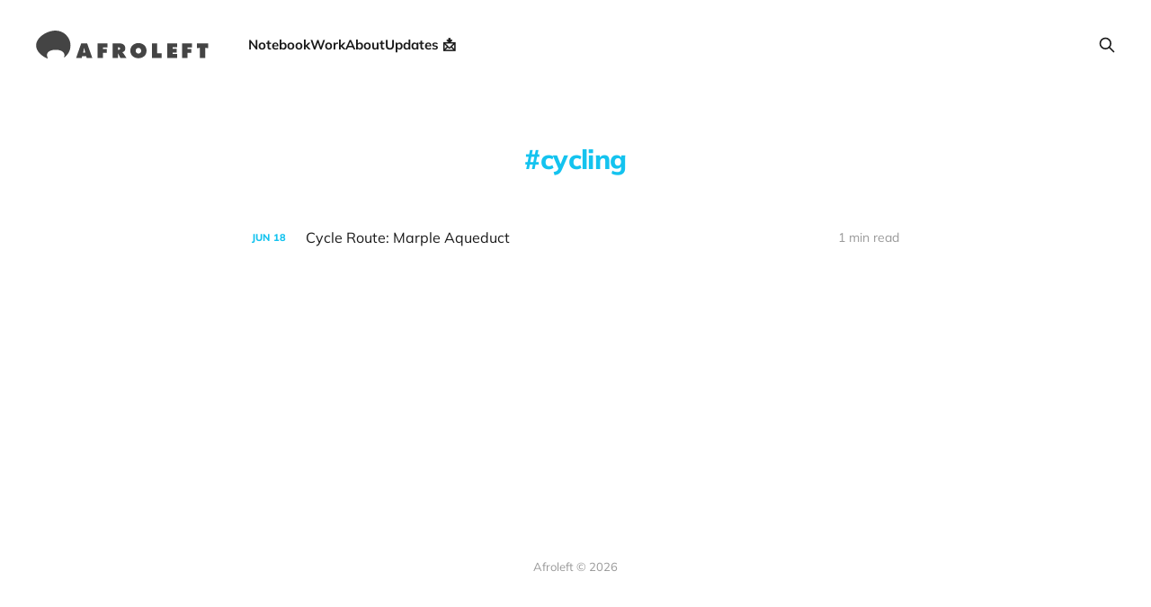

--- FILE ---
content_type: text/html; charset=utf-8
request_url: https://afroleft.com/tag/cycling/
body_size: 2203
content:
<!DOCTYPE html>
<html class="theme-light" lang="en">

<head>
    <meta charset="utf-8">
    <meta name="viewport" content="width=device-width, initial-scale=1">
    <title>cycling - Afroleft</title>
    <link rel="stylesheet" href="https://afroleft.com/assets/built/screen.css?v=47776da7eb">

    <link rel="icon" href="https://afroleft.com/content/images/2020/03/fav.ico" type="image/x-icon">
    <link rel="canonical" href="https://afroleft.com/tag/cycling/">
    <meta name="referrer" content="no-referrer-when-downgrade">
    
    <meta property="og:site_name" content="Afroleft">
    <meta property="og:type" content="website">
    <meta property="og:title" content="cycling - Afroleft">
    <meta property="og:description" content="A collection of notes, design work, music and the occasional photo by Tom Darlow.">
    <meta property="og:url" content="https://afroleft.com/tag/cycling/">
    <meta property="og:image" content="https://afroleft.com/content/images/size/w1200/2020/03/tomandmaz-1.jpg">
    <meta name="twitter:card" content="summary_large_image">
    <meta name="twitter:title" content="cycling - Afroleft">
    <meta name="twitter:description" content="A collection of notes, design work, music and the occasional photo by Tom Darlow.">
    <meta name="twitter:url" content="https://afroleft.com/tag/cycling/">
    <meta name="twitter:image" content="https://afroleft.com/content/images/size/w1200/2020/03/tomandmaz-1.jpg">
    <meta name="twitter:site" content="@afroleft">
    <meta property="og:image:width" content="1200">
    <meta property="og:image:height" content="626">
    
    <script type="application/ld+json">
{
    "@context": "https://schema.org",
    "@type": "Series",
    "publisher": {
        "@type": "Organization",
        "name": "Afroleft",
        "url": "https://afroleft.com/",
        "logo": {
            "@type": "ImageObject",
            "url": "https://afroleft.com/content/images/2015/07/afroleft-logo.svg",
            "width": 192,
            "height": 32
        }
    },
    "url": "https://afroleft.com/tag/cycling/",
    "name": "cycling",
    "mainEntityOfPage": "https://afroleft.com/tag/cycling/"
}
    </script>

    <meta name="generator" content="Ghost 6.16">
    <link rel="alternate" type="application/rss+xml" title="Afroleft" href="https://afroleft.com/rss/">
    
    <script defer src="https://cdn.jsdelivr.net/ghost/sodo-search@~1.8/umd/sodo-search.min.js" data-key="c4134e511052b8159dda0058eb" data-styles="https://cdn.jsdelivr.net/ghost/sodo-search@~1.8/umd/main.css" data-sodo-search="https://afroleft.ghost.io/" data-locale="en" crossorigin="anonymous"></script>
    
    <link href="https://afroleft.com/webmentions/receive/" rel="webmention">
    <script defer src="/public/cards.min.js?v=47776da7eb"></script><style>:root {--ghost-accent-color: #14C3EF;}</style>
    <link rel="stylesheet" type="text/css" href="/public/cards.min.css?v=47776da7eb">
      
<style> 
    
.cover-content, .gh-powered-by {
	display: none !important; 
}
    
.featured img.u-object-fit {
	border-radius: 1.2rem;
    }
  
    


    
</style>


<!-- Global site tag (gtag.js) - Google Analytics -->
<script async src="https://www.googletagmanager.com/gtag/js?id=UA-5384973-26"></script>
<script>
  window.dataLayer = window.dataLayer || [];
  function gtag(){dataLayer.push(arguments);}
  gtag('js', new Date());

  gtag('config', 'UA-5384973-26');
</script>
</head>

<body class='tag-template tag-cycling is-head-left-logo has-serif-body'>
<div class="site">

    <header id="gh-head" class="gh-head gh-outer">
        <div class="gh-head-inner gh-inner">
            <div class="gh-head-brand">
                <div class="gh-head-brand-wrapper">
                    <a class="gh-head-logo" href="https://afroleft.com">
                            <img src="https://afroleft.com/content/images/2015/07/afroleft-logo.svg" alt="Afroleft">
                    </a>
                </div>
                <button class="gh-search gh-icon-btn" aria-label="Search this site" data-ghost-search><svg xmlns="http://www.w3.org/2000/svg" fill="none" viewBox="0 0 24 24" stroke="currentColor" stroke-width="2" width="20" height="20"><path stroke-linecap="round" stroke-linejoin="round" d="M21 21l-6-6m2-5a7 7 0 11-14 0 7 7 0 0114 0z"></path></svg></button>
                <button class="gh-burger"></button>
            </div>

            <nav class="gh-head-menu">
                <ul class="nav">
    <li class="nav-notebook"><a href="https://afroleft.com/">Notebook</a></li>
    <li class="nav-work"><a href="https://afroleft.com/portfolio/">Work</a></li>
    <li class="nav-about"><a href="https://afroleft.com/about/">About</a></li>
    <li class="nav-updates"><a href="http://eepurl.com/g6eMm1">Updates 📩</a></li>
</ul>

            </nav>

            <div class="gh-head-actions">
                        <button class="gh-search gh-icon-btn" aria-label="Search this site" data-ghost-search><svg xmlns="http://www.w3.org/2000/svg" fill="none" viewBox="0 0 24 24" stroke="currentColor" stroke-width="2" width="20" height="20"><path stroke-linecap="round" stroke-linejoin="round" d="M21 21l-6-6m2-5a7 7 0 11-14 0 7 7 0 0114 0z"></path></svg></button>
            </div>
        </div>
    </header>


    <div class="site-content">
        
<main class="site-main">

    <section class="tag">

        <div class="gh-canvas">

            <h1 class="tag-name">cycling</h1>



        </div>

    </section>

    <div class="post-feed gh-feed gh-canvas">
            <article class="feed public post tag-cycling tag-photos">

    <div class="feed-calendar">
        <div class="feed-calendar-month">
            Jun
        </div>
        <div class="feed-calendar-day">
            18
        </div>
    </div>

    <h2 class="feed-title">Cycle Route: Marple Aqueduct</h2>

    <div class="feed-right">
        <svg xmlns="http://www.w3.org/2000/svg" viewBox="0 0 32 32" fill="currentColor" class="icon icon-star">
    <path d="M16 23.027L24.24 28l-2.187-9.373 7.28-6.307-9.587-.827-3.747-8.827-3.747 8.827-9.587.827 7.267 6.307L7.759 28l8.24-4.973z"></path>
</svg>        <div class="feed-length">
            1 min read
        </div>
    </div>

    <svg xmlns="http://www.w3.org/2000/svg" viewBox="0 0 32 32" fill="currentColor" class="icon feed-icon">
    <path d="M11.453 22.107L17.56 16l-6.107-6.12L13.333 8l8 8-8 8-1.88-1.893z"></path>
</svg>
    <a class="u-permalink" href="/cycle-route-marple-aqueduct/" aria-label="Cycle Route: Marple Aqueduct"></a>

</article>    </div>

    <nav class="load-more">
    <button class="button button-secondary gh-loadmore">Load more</button>
</nav>

</main>
    </div>

    <footer class="gh-foot no-menu gh-outer">
        <div class="gh-foot-inner gh-inner">
            <div class="gh-copyright">
                Afroleft © 2026
            </div>
            <div class="gh-powered-by">
                <a href="https://ghost.org/" target="_blank" rel="noopener">Powered by Ghost</a>
            </div>
        </div>
    </footer>

</div>


<script
    src="https://code.jquery.com/jquery-3.5.1.min.js"
    integrity="sha256-9/aliU8dGd2tb6OSsuzixeV4y/faTqgFtohetphbbj0="
    crossorigin="anonymous">
</script>
<script src='https://afroleft.com/assets/built/main.min.js?v=47776da7eb'></script>



</body>
</html>

--- FILE ---
content_type: image/svg+xml
request_url: https://afroleft.com/content/images/2015/07/afroleft-logo.svg
body_size: 1628
content:
<?xml version="1.0" encoding="UTF-8" standalone="no"?>
<svg width="192px" height="32px" viewBox="0 0 192 32" version="1.1" xmlns="http://www.w3.org/2000/svg" xmlns:xlink="http://www.w3.org/1999/xlink" xmlns:sketch="http://www.bohemiancoding.com/sketch/ns">
    <!-- Generator: Sketch 3.3.2 (12043) - http://www.bohemiancoding.com/sketch -->
    <title>logo</title>
    <desc>Created with Sketch.</desc>
    <defs>
        <path d="M31.1914286,30.1187334 C35.5467894,27.1371883 38.4,22.1591946 38.4,16.5217391 C38.4,7.39703412 30.9251024,0 21.7043478,0 C12.4835933,0 0.156521739,7.39703412 0.156521739,16.5217391 C0.156521739,22.9583219 6.29036906,28.5352301 13.1409138,31.262506 C13.1274236,31.2137676 13.1143869,31.1649034 13.101813,31.1159196 L12.3949825,28.3623413 C11.419364,24.5616535 15.2577039,21.4782609 20.9688913,21.4782609 L22.8509603,21.4782609 C28.5645255,21.4782609 32.4783713,24.5603686 31.5980907,28.3623413 L31.1914286,30.1187334 Z" id="path-1"></path>
    </defs>
    <g id="Page-1" stroke="none" stroke-width="1" fill="none" fill-rule="evenodd" sketch:type="MSPage">
        <g id="Oval-4-+-Rectangle-5-+-Group-3" sketch:type="MSLayerGroup">
            <path d="M51.4031916,28.4395269 L50.9284524,30.4727823 L44.6705257,30.4727823 L50.3242387,14.1634785 L56.8626932,14.1634785 L62.6674597,30.4727823 L56.409533,30.4727823 L55.8700565,28.4395269 L51.4031916,28.4395269 Z M52.4605654,24.5676895 L54.8342618,24.5676895 L54.1437319,21.6908495 C54.0286431,21.2582398 53.89917,20.5588646 53.7553089,19.592703 L53.5395183,19.592703 L52.4605654,24.5676895 Z" id="Path" fill="#444444" sketch:type="MSShapeGroup"></path>
            <path d="M68.5215497,30.4727823 L68.5215497,14.1634785 L79.4189738,14.1634785 L79.4189738,18.8356398 L74.4773696,18.8356398 L74.4773696,20.5228091 L78.8147602,20.5228091 L78.8147602,24.7623629 L74.4773696,24.7623629 L74.4773696,30.4727823 L68.5215497,30.4727823 Z" id="Path" fill="#444444" sketch:type="MSShapeGroup"></path>
            <path d="M85.3655455,30.4727823 L85.3655455,14.1634785 L92.5082136,14.1634785 C94.5078829,14.1634785 96.1370855,14.6249219 97.3958702,15.5478226 C98.6546548,16.4707233 99.2840377,17.8983138 99.2840377,19.8306371 C99.2840377,21.0275239 99.043074,21.9395957 98.5611393,22.5668797 C98.0792046,23.1941638 97.269998,23.6952625 96.1334953,24.0701909 L96.1334953,24.1999731 C96.6082369,24.5749015 96.9391125,24.8993539 97.1261319,25.1733401 L100.665097,30.4727823 L93.8461152,30.4727823 L91.2566283,25.2382312 L91.148733,25.2382312 L91.148733,30.4727823 L85.3655455,30.4727823 Z M91.148733,18.619336 L91.148733,21.3880242 L91.5587351,21.3880242 C92.1629517,21.3880242 92.6376862,21.2978985 92.9829529,21.1176445 C93.3282195,20.9373905 93.5008503,20.5732828 93.5008503,20.0253105 C93.5008503,19.4484976 93.3354125,19.0699698 93.0045319,18.8897157 C92.6736514,18.7094617 92.2061098,18.619336 91.6018932,18.619336 L91.148733,18.619336 Z" id="Path" fill="#444444" sketch:type="MSShapeGroup"></path>
            <path d="M128.915166,30.4727823 L128.915166,14.1634785 L134.827828,14.1634785 L134.827828,25.2382312 L139.791012,25.2382312 L139.791012,30.4727823 L128.915166,30.4727823 Z" id="Path" fill="#444444" sketch:type="MSShapeGroup"></path>
            <path d="M145.947208,30.4727823 L145.947208,14.1634785 L156.887791,14.1634785 L156.887791,18.619336 L151.903028,18.619336 L151.903028,20.1767231 L156.456209,20.1767231 L156.456209,24.4162769 L151.903028,24.4162769 L151.903028,26.0169247 L157.060423,26.0169247 L157.060423,30.4727823 L145.947208,30.4727823 Z" id="Path" fill="#444444" sketch:type="MSShapeGroup"></path>
            <path d="M162.581579,30.4727823 L162.581579,14.1634785 L173.479003,14.1634785 L173.479003,18.8356398 L168.537399,18.8356398 L168.537399,20.5228091 L172.87479,20.5228091 L172.87479,24.7623629 L168.537399,24.7623629 L168.537399,30.4727823 L162.581579,30.4727823 Z" id="Path" fill="#444444" sketch:type="MSShapeGroup"></path>
            <path d="M179.074145,19.4629207 L179.074145,14.1634785 L191.503682,14.1634785 L191.503682,19.4629207 L188.245244,19.3115081 L188.245244,30.4727823 L182.332582,30.4727823 L182.332582,19.3115081 L179.074145,19.4629207 Z" id="Path" fill="#444444" sketch:type="MSShapeGroup"></path>
            <path d="M113.970128,13.903914 C116.502083,13.903914 118.634792,14.6862048 120.368318,16.2508098 C122.101845,17.8154149 122.968595,19.8522549 122.968595,22.3613911 C122.968595,24.9137883 122.109038,26.9470233 120.389897,28.4611573 C118.670757,29.9752912 116.530855,30.7323468 113.970128,30.7323468 C111.4094,30.7323468 109.269498,29.9752912 107.550358,28.4611573 C105.831218,26.9470233 104.971661,24.9137883 104.971661,22.3613911 C104.971661,19.8522549 105.838411,17.8154149 107.571937,16.2508098 C109.305463,14.6862048 111.438172,13.903914 113.970128,13.903914 Z M113.970128,19.2682473 C113.063803,19.2682473 112.330122,19.5746746 111.769064,20.1875383 C111.208006,20.800402 110.927481,21.5538526 110.927481,22.4479126 C110.927481,23.3708133 111.211602,24.1242639 111.779853,24.708287 C112.348105,25.29231 113.078189,25.5843172 113.970128,25.5843172 C114.862067,25.5843172 115.592151,25.29231 116.160402,24.708287 C116.728653,24.1242639 117.012775,23.3708133 117.012775,22.4479126 C117.012775,21.5538526 116.73225,20.800402 116.171192,20.1875383 C115.610133,19.5746746 114.876453,19.2682473 113.970128,19.2682473 Z" id="Path" fill="#444444" sketch:type="MSShapeGroup"></path>
            <g id="Oval-4">
                <use fill="#444444" sketch:type="MSShapeGroup" xlink:href="#path-1"></use>
                <use fill-opacity="0.130184659" fill="none" xlink:href="#path-1"></use>
            </g>
        </g>
    </g>
</svg>